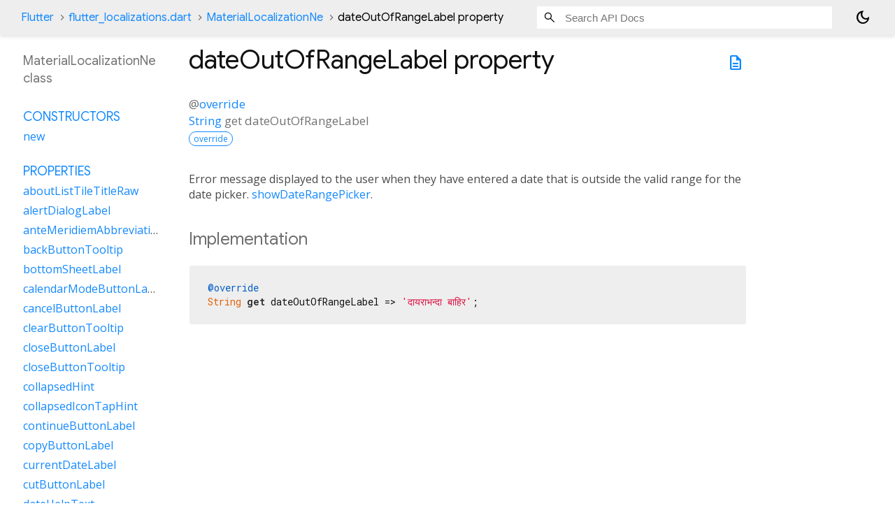

--- FILE ---
content_type: text/html; charset=utf-8
request_url: https://api.flutter.dev/flutter/flutter_localizations/MaterialLocalizationNe-class-sidebar.html
body_size: 1515
content:
<ol>

      <li class="section-title"><a href="flutter_localizations/MaterialLocalizationNe-class.html#constructors">Constructors</a></li>
        <li><a href="flutter_localizations/MaterialLocalizationNe/MaterialLocalizationNe.html">new</a></li>


    
        <li class="section-title">
          <a href="flutter_localizations/MaterialLocalizationNe-class.html#instance-properties">Properties</a>
        </li>
          
<li>
  <a href="flutter_localizations/MaterialLocalizationNe/aboutListTileTitleRaw.html">aboutListTileTitleRaw</a>
</li>
          
<li>
  <a href="flutter_localizations/MaterialLocalizationNe/alertDialogLabel.html">alertDialogLabel</a>
</li>
          
<li>
  <a href="flutter_localizations/MaterialLocalizationNe/anteMeridiemAbbreviation.html">anteMeridiemAbbreviation</a>
</li>
          
<li>
  <a href="flutter_localizations/MaterialLocalizationNe/backButtonTooltip.html">backButtonTooltip</a>
</li>
          
<li>
  <a href="flutter_localizations/MaterialLocalizationNe/bottomSheetLabel.html">bottomSheetLabel</a>
</li>
          
<li>
  <a href="flutter_localizations/MaterialLocalizationNe/calendarModeButtonLabel.html">calendarModeButtonLabel</a>
</li>
          
<li>
  <a href="flutter_localizations/MaterialLocalizationNe/cancelButtonLabel.html">cancelButtonLabel</a>
</li>
          
<li>
  <a href="flutter_localizations/MaterialLocalizationNe/clearButtonTooltip.html">clearButtonTooltip</a>
</li>
          
<li>
  <a href="flutter_localizations/MaterialLocalizationNe/closeButtonLabel.html">closeButtonLabel</a>
</li>
          
<li>
  <a href="flutter_localizations/MaterialLocalizationNe/closeButtonTooltip.html">closeButtonTooltip</a>
</li>
          
<li>
  <a href="flutter_localizations/MaterialLocalizationNe/collapsedHint.html">collapsedHint</a>
</li>
          
<li>
  <a href="flutter_localizations/MaterialLocalizationNe/collapsedIconTapHint.html">collapsedIconTapHint</a>
</li>
          
<li>
  <a href="flutter_localizations/MaterialLocalizationNe/continueButtonLabel.html">continueButtonLabel</a>
</li>
          
<li>
  <a href="flutter_localizations/MaterialLocalizationNe/copyButtonLabel.html">copyButtonLabel</a>
</li>
          
<li>
  <a href="flutter_localizations/MaterialLocalizationNe/currentDateLabel.html">currentDateLabel</a>
</li>
          
<li>
  <a href="flutter_localizations/MaterialLocalizationNe/cutButtonLabel.html">cutButtonLabel</a>
</li>
          
<li>
  <a href="flutter_localizations/MaterialLocalizationNe/dateHelpText.html">dateHelpText</a>
</li>
          
<li>
  <a href="flutter_localizations/MaterialLocalizationNe/dateInputLabel.html">dateInputLabel</a>
</li>
          
<li>
  <a href="flutter_localizations/MaterialLocalizationNe/dateOutOfRangeLabel.html">dateOutOfRangeLabel</a>
</li>
          
<li>
  <a href="flutter_localizations/MaterialLocalizationNe/datePickerHelpText.html">datePickerHelpText</a>
</li>
          
<li>
  <a href="flutter_localizations/MaterialLocalizationNe/dateRangeEndDateSemanticLabelRaw.html">dateRangeEndDateSemanticLabelRaw</a>
</li>
          
<li>
  <a href="flutter_localizations/MaterialLocalizationNe/dateRangeEndLabel.html">dateRangeEndLabel</a>
</li>
          
<li>
  <a href="flutter_localizations/MaterialLocalizationNe/dateRangePickerHelpText.html">dateRangePickerHelpText</a>
</li>
          
<li>
  <a href="flutter_localizations/MaterialLocalizationNe/dateRangeStartDateSemanticLabelRaw.html">dateRangeStartDateSemanticLabelRaw</a>
</li>
          
<li>
  <a href="flutter_localizations/MaterialLocalizationNe/dateRangeStartLabel.html">dateRangeStartLabel</a>
</li>
          
<li>
  <a href="flutter_localizations/MaterialLocalizationNe/dateSeparator.html">dateSeparator</a>
</li>
          
<li>
  <a href="flutter_localizations/MaterialLocalizationNe/deleteButtonTooltip.html">deleteButtonTooltip</a>
</li>
          
<li>
  <a href="flutter_localizations/MaterialLocalizationNe/dialModeButtonLabel.html">dialModeButtonLabel</a>
</li>
          
<li>
  <a href="flutter_localizations/MaterialLocalizationNe/dialogLabel.html">dialogLabel</a>
</li>
          
<li>
  <a href="flutter_localizations/MaterialLocalizationNe/drawerLabel.html">drawerLabel</a>
</li>
          
<li>
  <a href="flutter_localizations/MaterialLocalizationNe/expandedHint.html">expandedHint</a>
</li>
          
<li>
  <a href="flutter_localizations/MaterialLocalizationNe/expandedIconTapHint.html">expandedIconTapHint</a>
</li>
          
<li>
  <a href="flutter_localizations/MaterialLocalizationNe/expansionTileCollapsedHint.html">expansionTileCollapsedHint</a>
</li>
          
<li>
  <a href="flutter_localizations/MaterialLocalizationNe/expansionTileCollapsedTapHint.html">expansionTileCollapsedTapHint</a>
</li>
          
<li>
  <a href="flutter_localizations/MaterialLocalizationNe/expansionTileExpandedHint.html">expansionTileExpandedHint</a>
</li>
          
<li>
  <a href="flutter_localizations/MaterialLocalizationNe/expansionTileExpandedTapHint.html">expansionTileExpandedTapHint</a>
</li>
          
<li class="inherited">
  <a href="flutter_localizations/GlobalMaterialLocalizations/firstDayOfWeekIndex.html">firstDayOfWeekIndex</a>
</li>
          
<li>
  <a href="flutter_localizations/MaterialLocalizationNe/firstPageTooltip.html">firstPageTooltip</a>
</li>
          
<li class="inherited">
  <a href="dart-core/Object/hashCode.html">hashCode</a>
</li>
          
<li>
  <a href="flutter_localizations/MaterialLocalizationNe/hideAccountsLabel.html">hideAccountsLabel</a>
</li>
          
<li>
  <a href="flutter_localizations/MaterialLocalizationNe/inputDateModeButtonLabel.html">inputDateModeButtonLabel</a>
</li>
          
<li>
  <a href="flutter_localizations/MaterialLocalizationNe/inputTimeModeButtonLabel.html">inputTimeModeButtonLabel</a>
</li>
          
<li>
  <a href="flutter_localizations/MaterialLocalizationNe/invalidDateFormatLabel.html">invalidDateFormatLabel</a>
</li>
          
<li>
  <a href="flutter_localizations/MaterialLocalizationNe/invalidDateRangeLabel.html">invalidDateRangeLabel</a>
</li>
          
<li>
  <a href="flutter_localizations/MaterialLocalizationNe/invalidTimeLabel.html">invalidTimeLabel</a>
</li>
          
<li>
  <a href="flutter_localizations/MaterialLocalizationNe/keyboardKeyAlt.html">keyboardKeyAlt</a>
</li>
          
<li>
  <a href="flutter_localizations/MaterialLocalizationNe/keyboardKeyAltGraph.html">keyboardKeyAltGraph</a>
</li>
          
<li>
  <a href="flutter_localizations/MaterialLocalizationNe/keyboardKeyBackspace.html">keyboardKeyBackspace</a>
</li>
          
<li>
  <a href="flutter_localizations/MaterialLocalizationNe/keyboardKeyCapsLock.html">keyboardKeyCapsLock</a>
</li>
          
<li>
  <a href="flutter_localizations/MaterialLocalizationNe/keyboardKeyChannelDown.html">keyboardKeyChannelDown</a>
</li>
          
<li>
  <a href="flutter_localizations/MaterialLocalizationNe/keyboardKeyChannelUp.html">keyboardKeyChannelUp</a>
</li>
          
<li>
  <a href="flutter_localizations/MaterialLocalizationNe/keyboardKeyControl.html">keyboardKeyControl</a>
</li>
          
<li>
  <a href="flutter_localizations/MaterialLocalizationNe/keyboardKeyDelete.html">keyboardKeyDelete</a>
</li>
          
<li>
  <a href="flutter_localizations/MaterialLocalizationNe/keyboardKeyEject.html">keyboardKeyEject</a>
</li>
          
<li>
  <a href="flutter_localizations/MaterialLocalizationNe/keyboardKeyEnd.html">keyboardKeyEnd</a>
</li>
          
<li>
  <a href="flutter_localizations/MaterialLocalizationNe/keyboardKeyEscape.html">keyboardKeyEscape</a>
</li>
          
<li>
  <a href="flutter_localizations/MaterialLocalizationNe/keyboardKeyFn.html">keyboardKeyFn</a>
</li>
          
<li>
  <a href="flutter_localizations/MaterialLocalizationNe/keyboardKeyHome.html">keyboardKeyHome</a>
</li>
          
<li>
  <a href="flutter_localizations/MaterialLocalizationNe/keyboardKeyInsert.html">keyboardKeyInsert</a>
</li>
          
<li>
  <a href="flutter_localizations/MaterialLocalizationNe/keyboardKeyMeta.html">keyboardKeyMeta</a>
</li>
          
<li>
  <a href="flutter_localizations/MaterialLocalizationNe/keyboardKeyMetaMacOs.html">keyboardKeyMetaMacOs</a>
</li>
          
<li>
  <a href="flutter_localizations/MaterialLocalizationNe/keyboardKeyMetaWindows.html">keyboardKeyMetaWindows</a>
</li>
          
<li>
  <a href="flutter_localizations/MaterialLocalizationNe/keyboardKeyNumLock.html">keyboardKeyNumLock</a>
</li>
          
<li>
  <a href="flutter_localizations/MaterialLocalizationNe/keyboardKeyNumpad0.html">keyboardKeyNumpad0</a>
</li>
          
<li>
  <a href="flutter_localizations/MaterialLocalizationNe/keyboardKeyNumpad1.html">keyboardKeyNumpad1</a>
</li>
          
<li>
  <a href="flutter_localizations/MaterialLocalizationNe/keyboardKeyNumpad2.html">keyboardKeyNumpad2</a>
</li>
          
<li>
  <a href="flutter_localizations/MaterialLocalizationNe/keyboardKeyNumpad3.html">keyboardKeyNumpad3</a>
</li>
          
<li>
  <a href="flutter_localizations/MaterialLocalizationNe/keyboardKeyNumpad4.html">keyboardKeyNumpad4</a>
</li>
          
<li>
  <a href="flutter_localizations/MaterialLocalizationNe/keyboardKeyNumpad5.html">keyboardKeyNumpad5</a>
</li>
          
<li>
  <a href="flutter_localizations/MaterialLocalizationNe/keyboardKeyNumpad6.html">keyboardKeyNumpad6</a>
</li>
          
<li>
  <a href="flutter_localizations/MaterialLocalizationNe/keyboardKeyNumpad7.html">keyboardKeyNumpad7</a>
</li>
          
<li>
  <a href="flutter_localizations/MaterialLocalizationNe/keyboardKeyNumpad8.html">keyboardKeyNumpad8</a>
</li>
          
<li>
  <a href="flutter_localizations/MaterialLocalizationNe/keyboardKeyNumpad9.html">keyboardKeyNumpad9</a>
</li>
          
<li>
  <a href="flutter_localizations/MaterialLocalizationNe/keyboardKeyNumpadAdd.html">keyboardKeyNumpadAdd</a>
</li>
          
<li>
  <a href="flutter_localizations/MaterialLocalizationNe/keyboardKeyNumpadComma.html">keyboardKeyNumpadComma</a>
</li>
          
<li>
  <a href="flutter_localizations/MaterialLocalizationNe/keyboardKeyNumpadDecimal.html">keyboardKeyNumpadDecimal</a>
</li>
          
<li>
  <a href="flutter_localizations/MaterialLocalizationNe/keyboardKeyNumpadDivide.html">keyboardKeyNumpadDivide</a>
</li>
          
<li>
  <a href="flutter_localizations/MaterialLocalizationNe/keyboardKeyNumpadEnter.html">keyboardKeyNumpadEnter</a>
</li>
          
<li>
  <a href="flutter_localizations/MaterialLocalizationNe/keyboardKeyNumpadEqual.html">keyboardKeyNumpadEqual</a>
</li>
          
<li>
  <a href="flutter_localizations/MaterialLocalizationNe/keyboardKeyNumpadMultiply.html">keyboardKeyNumpadMultiply</a>
</li>
          
<li>
  <a href="flutter_localizations/MaterialLocalizationNe/keyboardKeyNumpadParenLeft.html">keyboardKeyNumpadParenLeft</a>
</li>
          
<li>
  <a href="flutter_localizations/MaterialLocalizationNe/keyboardKeyNumpadParenRight.html">keyboardKeyNumpadParenRight</a>
</li>
          
<li>
  <a href="flutter_localizations/MaterialLocalizationNe/keyboardKeyNumpadSubtract.html">keyboardKeyNumpadSubtract</a>
</li>
          
<li>
  <a href="flutter_localizations/MaterialLocalizationNe/keyboardKeyPageDown.html">keyboardKeyPageDown</a>
</li>
          
<li>
  <a href="flutter_localizations/MaterialLocalizationNe/keyboardKeyPageUp.html">keyboardKeyPageUp</a>
</li>
          
<li>
  <a href="flutter_localizations/MaterialLocalizationNe/keyboardKeyPower.html">keyboardKeyPower</a>
</li>
          
<li>
  <a href="flutter_localizations/MaterialLocalizationNe/keyboardKeyPowerOff.html">keyboardKeyPowerOff</a>
</li>
          
<li>
  <a href="flutter_localizations/MaterialLocalizationNe/keyboardKeyPrintScreen.html">keyboardKeyPrintScreen</a>
</li>
          
<li>
  <a href="flutter_localizations/MaterialLocalizationNe/keyboardKeyScrollLock.html">keyboardKeyScrollLock</a>
</li>
          
<li>
  <a href="flutter_localizations/MaterialLocalizationNe/keyboardKeySelect.html">keyboardKeySelect</a>
</li>
          
<li>
  <a href="flutter_localizations/MaterialLocalizationNe/keyboardKeyShift.html">keyboardKeyShift</a>
</li>
          
<li>
  <a href="flutter_localizations/MaterialLocalizationNe/keyboardKeySpace.html">keyboardKeySpace</a>
</li>
          
<li>
  <a href="flutter_localizations/MaterialLocalizationNe/lastPageTooltip.html">lastPageTooltip</a>
</li>
          
<li>
  <a href="flutter_localizations/MaterialLocalizationNe/licensesPackageDetailTextFew.html">licensesPackageDetailTextFew</a>
</li>
          
<li>
  <a href="flutter_localizations/MaterialLocalizationNe/licensesPackageDetailTextMany.html">licensesPackageDetailTextMany</a>
</li>
          
<li>
  <a href="flutter_localizations/MaterialLocalizationNe/licensesPackageDetailTextOne.html">licensesPackageDetailTextOne</a>
</li>
          
<li>
  <a href="flutter_localizations/MaterialLocalizationNe/licensesPackageDetailTextOther.html">licensesPackageDetailTextOther</a>
</li>
          
<li>
  <a href="flutter_localizations/MaterialLocalizationNe/licensesPackageDetailTextTwo.html">licensesPackageDetailTextTwo</a>
</li>
          
<li>
  <a href="flutter_localizations/MaterialLocalizationNe/licensesPackageDetailTextZero.html">licensesPackageDetailTextZero</a>
</li>
          
<li>
  <a href="flutter_localizations/MaterialLocalizationNe/licensesPageTitle.html">licensesPageTitle</a>
</li>
          
<li>
  <a href="flutter_localizations/MaterialLocalizationNe/lookUpButtonLabel.html">lookUpButtonLabel</a>
</li>
          
<li>
  <a href="flutter_localizations/MaterialLocalizationNe/menuBarMenuLabel.html">menuBarMenuLabel</a>
</li>
          
<li>
  <a href="flutter_localizations/MaterialLocalizationNe/menuDismissLabel.html">menuDismissLabel</a>
</li>
          
<li>
  <a href="flutter_localizations/MaterialLocalizationNe/modalBarrierDismissLabel.html">modalBarrierDismissLabel</a>
</li>
          
<li>
  <a href="flutter_localizations/MaterialLocalizationNe/moreButtonTooltip.html">moreButtonTooltip</a>
</li>
          
<li class="inherited">
  <a href="flutter_localizations/GlobalMaterialLocalizations/narrowWeekdays.html">narrowWeekdays</a>
</li>
          
<li>
  <a href="flutter_localizations/MaterialLocalizationNe/nextMonthTooltip.html">nextMonthTooltip</a>
</li>
          
<li>
  <a href="flutter_localizations/MaterialLocalizationNe/nextPageTooltip.html">nextPageTooltip</a>
</li>
          
<li>
  <a href="flutter_localizations/MaterialLocalizationNe/okButtonLabel.html">okButtonLabel</a>
</li>
          
<li>
  <a href="flutter_localizations/MaterialLocalizationNe/openAppDrawerTooltip.html">openAppDrawerTooltip</a>
</li>
          
<li>
  <a href="flutter_localizations/MaterialLocalizationNe/pageRowsInfoTitleApproximateRaw.html">pageRowsInfoTitleApproximateRaw</a>
</li>
          
<li>
  <a href="flutter_localizations/MaterialLocalizationNe/pageRowsInfoTitleRaw.html">pageRowsInfoTitleRaw</a>
</li>
          
<li>
  <a href="flutter_localizations/MaterialLocalizationNe/pasteButtonLabel.html">pasteButtonLabel</a>
</li>
          
<li>
  <a href="flutter_localizations/MaterialLocalizationNe/popupMenuLabel.html">popupMenuLabel</a>
</li>
          
<li>
  <a href="flutter_localizations/MaterialLocalizationNe/postMeridiemAbbreviation.html">postMeridiemAbbreviation</a>
</li>
          
<li>
  <a href="flutter_localizations/MaterialLocalizationNe/previousMonthTooltip.html">previousMonthTooltip</a>
</li>
          
<li>
  <a href="flutter_localizations/MaterialLocalizationNe/previousPageTooltip.html">previousPageTooltip</a>
</li>
          
<li>
  <a href="flutter_localizations/MaterialLocalizationNe/refreshIndicatorSemanticLabel.html">refreshIndicatorSemanticLabel</a>
</li>
          
<li>
  <a href="flutter_localizations/MaterialLocalizationNe/remainingTextFieldCharacterCountFew.html">remainingTextFieldCharacterCountFew</a>
</li>
          
<li>
  <a href="flutter_localizations/MaterialLocalizationNe/remainingTextFieldCharacterCountMany.html">remainingTextFieldCharacterCountMany</a>
</li>
          
<li>
  <a href="flutter_localizations/MaterialLocalizationNe/remainingTextFieldCharacterCountOne.html">remainingTextFieldCharacterCountOne</a>
</li>
          
<li>
  <a href="flutter_localizations/MaterialLocalizationNe/remainingTextFieldCharacterCountOther.html">remainingTextFieldCharacterCountOther</a>
</li>
          
<li>
  <a href="flutter_localizations/MaterialLocalizationNe/remainingTextFieldCharacterCountTwo.html">remainingTextFieldCharacterCountTwo</a>
</li>
          
<li>
  <a href="flutter_localizations/MaterialLocalizationNe/remainingTextFieldCharacterCountZero.html">remainingTextFieldCharacterCountZero</a>
</li>
          
<li>
  <a href="flutter_localizations/MaterialLocalizationNe/reorderItemDown.html">reorderItemDown</a>
</li>
          
<li>
  <a href="flutter_localizations/MaterialLocalizationNe/reorderItemLeft.html">reorderItemLeft</a>
</li>
          
<li>
  <a href="flutter_localizations/MaterialLocalizationNe/reorderItemRight.html">reorderItemRight</a>
</li>
          
<li>
  <a href="flutter_localizations/MaterialLocalizationNe/reorderItemToEnd.html">reorderItemToEnd</a>
</li>
          
<li>
  <a href="flutter_localizations/MaterialLocalizationNe/reorderItemToStart.html">reorderItemToStart</a>
</li>
          
<li>
  <a href="flutter_localizations/MaterialLocalizationNe/reorderItemUp.html">reorderItemUp</a>
</li>
          
<li>
  <a href="flutter_localizations/MaterialLocalizationNe/rowsPerPageTitle.html">rowsPerPageTitle</a>
</li>
          
<li class="inherited">
  <a href="dart-core/Object/runtimeType.html">runtimeType</a>
</li>
          
<li>
  <a href="flutter_localizations/MaterialLocalizationNe/saveButtonLabel.html">saveButtonLabel</a>
</li>
          
<li>
  <a href="flutter_localizations/MaterialLocalizationNe/scanTextButtonLabel.html">scanTextButtonLabel</a>
</li>
          
<li>
  <a href="flutter_localizations/MaterialLocalizationNe/scrimLabel.html">scrimLabel</a>
</li>
          
<li>
  <a href="flutter_localizations/MaterialLocalizationNe/scrimOnTapHintRaw.html">scrimOnTapHintRaw</a>
</li>
          
<li>
  <a href="flutter_localizations/MaterialLocalizationNe/scriptCategory.html">scriptCategory</a>
</li>
          
<li>
  <a href="flutter_localizations/MaterialLocalizationNe/searchFieldLabel.html">searchFieldLabel</a>
</li>
          
<li>
  <a href="flutter_localizations/MaterialLocalizationNe/searchWebButtonLabel.html">searchWebButtonLabel</a>
</li>
          
<li>
  <a href="flutter_localizations/MaterialLocalizationNe/selectAllButtonLabel.html">selectAllButtonLabel</a>
</li>
          
<li>
  <a href="flutter_localizations/MaterialLocalizationNe/selectedDateLabel.html">selectedDateLabel</a>
</li>
          
<li>
  <a href="flutter_localizations/MaterialLocalizationNe/selectedRowCountTitleFew.html">selectedRowCountTitleFew</a>
</li>
          
<li>
  <a href="flutter_localizations/MaterialLocalizationNe/selectedRowCountTitleMany.html">selectedRowCountTitleMany</a>
</li>
          
<li>
  <a href="flutter_localizations/MaterialLocalizationNe/selectedRowCountTitleOne.html">selectedRowCountTitleOne</a>
</li>
          
<li>
  <a href="flutter_localizations/MaterialLocalizationNe/selectedRowCountTitleOther.html">selectedRowCountTitleOther</a>
</li>
          
<li>
  <a href="flutter_localizations/MaterialLocalizationNe/selectedRowCountTitleTwo.html">selectedRowCountTitleTwo</a>
</li>
          
<li>
  <a href="flutter_localizations/MaterialLocalizationNe/selectedRowCountTitleZero.html">selectedRowCountTitleZero</a>
</li>
          
<li>
  <a href="flutter_localizations/MaterialLocalizationNe/selectYearSemanticsLabel.html">selectYearSemanticsLabel</a>
</li>
          
<li>
  <a href="flutter_localizations/MaterialLocalizationNe/shareButtonLabel.html">shareButtonLabel</a>
</li>
          
<li>
  <a href="flutter_localizations/MaterialLocalizationNe/showAccountsLabel.html">showAccountsLabel</a>
</li>
          
<li>
  <a href="flutter_localizations/MaterialLocalizationNe/showMenuTooltip.html">showMenuTooltip</a>
</li>
          
<li>
  <a href="flutter_localizations/MaterialLocalizationNe/signedInLabel.html">signedInLabel</a>
</li>
          
<li>
  <a href="flutter_localizations/MaterialLocalizationNe/tabLabelRaw.html">tabLabelRaw</a>
</li>
          
<li>
  <a href="flutter_localizations/MaterialLocalizationNe/timeOfDayFormatRaw.html">timeOfDayFormatRaw</a>
</li>
          
<li>
  <a href="flutter_localizations/MaterialLocalizationNe/timePickerDialHelpText.html">timePickerDialHelpText</a>
</li>
          
<li>
  <a href="flutter_localizations/MaterialLocalizationNe/timePickerHourLabel.html">timePickerHourLabel</a>
</li>
          
<li>
  <a href="flutter_localizations/MaterialLocalizationNe/timePickerHourModeAnnouncement.html">timePickerHourModeAnnouncement</a>
</li>
          
<li>
  <a href="flutter_localizations/MaterialLocalizationNe/timePickerInputHelpText.html">timePickerInputHelpText</a>
</li>
          
<li>
  <a href="flutter_localizations/MaterialLocalizationNe/timePickerMinuteLabel.html">timePickerMinuteLabel</a>
</li>
          
<li>
  <a href="flutter_localizations/MaterialLocalizationNe/timePickerMinuteModeAnnouncement.html">timePickerMinuteModeAnnouncement</a>
</li>
          
<li>
  <a href="flutter_localizations/MaterialLocalizationNe/unspecifiedDate.html">unspecifiedDate</a>
</li>
          
<li>
  <a href="flutter_localizations/MaterialLocalizationNe/unspecifiedDateRange.html">unspecifiedDateRange</a>
</li>
          
<li>
  <a href="flutter_localizations/MaterialLocalizationNe/viewLicensesButtonLabel.html">viewLicensesButtonLabel</a>
</li>

        <li class="section-title inherited"><a href="flutter_localizations/MaterialLocalizationNe-class.html#instance-methods">Methods</a></li>
          
<li class="inherited">
  <a href="flutter_localizations/GlobalMaterialLocalizations/aboutListTileTitle.html">aboutListTileTitle</a>
</li>
          
<li class="inherited">
  <a href="flutter_localizations/GlobalMaterialLocalizations/dateRangeEndDateSemanticLabel.html">dateRangeEndDateSemanticLabel</a>
</li>
          
<li class="inherited">
  <a href="flutter_localizations/GlobalMaterialLocalizations/dateRangeStartDateSemanticLabel.html">dateRangeStartDateSemanticLabel</a>
</li>
          
<li class="inherited">
  <a href="flutter_localizations/GlobalMaterialLocalizations/formatCompactDate.html">formatCompactDate</a>
</li>
          
<li class="inherited">
  <a href="flutter_localizations/GlobalMaterialLocalizations/formatDecimal.html">formatDecimal</a>
</li>
          
<li class="inherited">
  <a href="flutter_localizations/GlobalMaterialLocalizations/formatFullDate.html">formatFullDate</a>
</li>
          
<li class="inherited">
  <a href="flutter_localizations/GlobalMaterialLocalizations/formatHour.html">formatHour</a>
</li>
          
<li class="inherited">
  <a href="flutter_localizations/GlobalMaterialLocalizations/formatMediumDate.html">formatMediumDate</a>
</li>
          
<li class="inherited">
  <a href="flutter_localizations/GlobalMaterialLocalizations/formatMinute.html">formatMinute</a>
</li>
          
<li class="inherited">
  <a href="flutter_localizations/GlobalMaterialLocalizations/formatMonthYear.html">formatMonthYear</a>
</li>
          
<li class="inherited">
  <a href="flutter_localizations/GlobalMaterialLocalizations/formatShortDate.html">formatShortDate</a>
</li>
          
<li class="inherited">
  <a href="flutter_localizations/GlobalMaterialLocalizations/formatShortMonthDay.html">formatShortMonthDay</a>
</li>
          
<li class="inherited">
  <a href="flutter_localizations/GlobalMaterialLocalizations/formatTimeOfDay.html">formatTimeOfDay</a>
</li>
          
<li class="inherited">
  <a href="flutter_localizations/GlobalMaterialLocalizations/formatYear.html">formatYear</a>
</li>
          
<li class="inherited">
  <a href="flutter_localizations/GlobalMaterialLocalizations/licensesPackageDetailText.html">licensesPackageDetailText</a>
</li>
          
<li class="inherited">
  <a href="dart-core/Object/noSuchMethod.html">noSuchMethod</a>
</li>
          
<li class="inherited">
  <a href="flutter_localizations/GlobalMaterialLocalizations/pageRowsInfoTitle.html">pageRowsInfoTitle</a>
</li>
          
<li class="inherited">
  <a href="flutter_localizations/GlobalMaterialLocalizations/parseCompactDate.html">parseCompactDate</a>
</li>
          
<li class="inherited">
  <a href="flutter_localizations/GlobalMaterialLocalizations/remainingTextFieldCharacterCount.html">remainingTextFieldCharacterCount</a>
</li>
          
<li class="inherited">
  <a href="flutter_localizations/GlobalMaterialLocalizations/scrimOnTapHint.html">scrimOnTapHint</a>
</li>
          
<li class="inherited">
  <a href="flutter_localizations/GlobalMaterialLocalizations/selectedRowCountTitle.html">selectedRowCountTitle</a>
</li>
          
<li class="inherited">
  <a href="flutter_localizations/GlobalMaterialLocalizations/tabLabel.html">tabLabel</a>
</li>
          
<li class="inherited">
  <a href="flutter_localizations/GlobalMaterialLocalizations/timeOfDayFormat.html">timeOfDayFormat</a>
</li>
          
<li class="inherited">
  <a href="dart-core/Object/toString.html">toString</a>
</li>

        <li class="section-title inherited"><a href="flutter_localizations/MaterialLocalizationNe-class.html#operators">Operators</a></li>
          
<li class="inherited">
  <a href="dart-core/Object/operator_equals.html">operator ==</a>
</li>

    

    


</ol>
